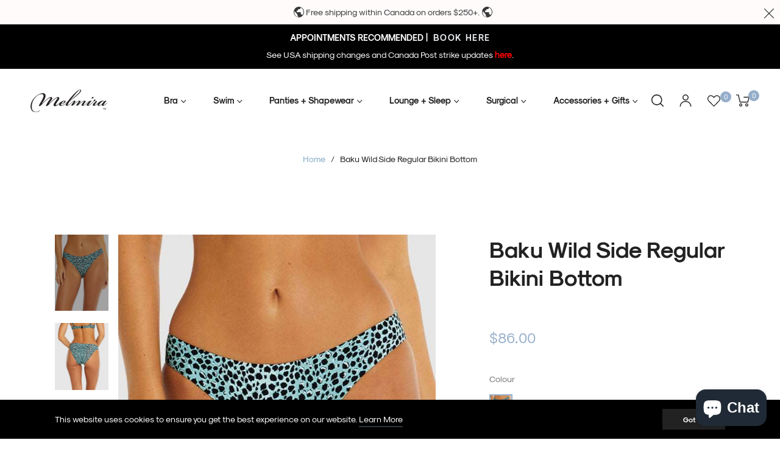

--- FILE ---
content_type: text/javascript
request_url: https://melmira.com/cdn/shop/t/6/assets/ets_fs_config.js?v=170125454784590514801714325885
body_size: 804
content:
const ETS_FS_DATA="[FS_DATA]",ETS_FS_CONFIG={general:{filter_position:"side_bar",pagination_type:"pagination",load_more_btn_label_color_hover:"",load_more_btn_border_color_hover:"",load_more_btn_background_color_hover:"",pagination_btn_label_color_hover:"",pagination_btn_border_color_hover:"",pagination_btn_background_color_hover:"",products_per_page:12,sort_by:[{value:"best_selling",label:"Best selling",default:!0},{value:"product_title_a_z",label:"Product title A-Z",default:!1},{value:"product_title_z_a",label:"Product title Z-A",default:!1},{value:"lowest_price",label:"Lowest price",default:!1},{value:"highest_price",label:"Highest price",default:!1},{value:"newest",label:"Newest",default:!1},{value:"oldest",label:"Oldest",default:!1}],enable:!0},filterStyle:{clear_text_color:"",clear_text_color_hover:"",price_range_available_color:"",price_range_selected_color:"",title_color:"",title_font_size:15,value_color:"",value_color_hover_active:"",value_font_size:14},productLayout:{add_to_cart_btn_background_color:"",add_to_cart_btn_background_hover_color:"",add_to_cart_btn_border_color:"",add_to_cart_btn_border_hover_color:"",add_to_cart_btn_text_color:"",add_to_cart_btn_text_hover_color:"",add_to_cart_position:"bottom_product_information",display_2nd_image_when_hover:!1,display_add_to_cart_button:!0,display_options:!0,display_original_price:!0,display_out_of_stock_label:!1,display_product_per_row:{desktop:3,mobile:2,tablet:3},display_sale_label:!0,display_vendor:!0,options_position:"bottom_product_image",options_to_display:[],original_price_color:"",original_price_position:"right",out_of_stock_background_color:"",out_of_stock_label_position:"left",out_of_stock_text_color:"",price_color:"",price_font_size:15,product_image_scale:11,sale_label_background_color:"",sale_label_position:"right",sale_label_text_color:"",sale_label_type:"text",title_color:"",title_color_hover:"",title_font_size:15,use_layout:"custom",vendor_position:"below_title",vendor_text_color:"",vendor_text_font_size:15,when_to_display_add_cart_btn:"always_display",when_to_display_options:"always_display",when_to_display_options_color:""},product_layout_type:"custom",instance_search:{enable:!0,display_instant_search:!0,search_types:[{enable:!0,type:"Search suggestions",value:"suggestions",label:"Suggestions",result_number:3},{enable:!0,type:"Search products",value:"products",label:"Products",result_number:3},{enable:!0,type:"Search collections",value:"collections",label:"Collections",result_number:3},{enable:!0,type:"Search pages",value:"pages",label:"Pages",result_number:3},{enable:!0,type:"Search posts",value:"posts",label:"Posts",result_number:3}],layout:"layout_1",box_width_type:"auto",box_width_value:1e3,box_alignment:"center",search_view_all_bg_color:"#4cc5f8",search_view_all_bg_color_hover:"#20a5dd",use_search_box:"app",width_input_search:1200},page_result:{enable_filter:!0,search_type:[{enable:!0,value:"products",search_result:"Products",label:"Products",per_page:12},{enable:!0,value:"collections",search_result:"Collections",label:"Collections",per_page:12},{enable:!0,value:"pages",search_result:"Pages",label:"Pages",per_page:12},{enable:!0,value:"posts",search_result:"Posts",label:"Posts",per_page:12}],pagination_type:"pagination",load_more_btn_label_color_hover:"",load_more_btn_border_color_hover:"",load_more_btn_background_color_hover:"",pagination_btn_label_color_hover:"",pagination_btn_border_color_hover:"",pagination_btn_background_color_hover:""},selectors:[],theme_name:"",listIdsThemeDefault:[100014,887,885,829,796,775,766,578,730,679,380,1368,1363,1356,464,871,857,812,865,100001,100002,872,1434,100003,100004,855,1500,100005,100006,100007,100008,1431,1499,100009,100010,100011,100012,851,100013]},ETS_FS_BASE_URL="https://search-filter.etssoft.net",ETS_FS_SHOP_DOMAIN="[FS_SHOP_DOMAIN]",ETS_FS_SHOP_ID="6287bc1ae03f6223400dc801",ETS_FS_REDIRECT_SEARCH=[],ETS_FS_NO_RESULT_SEARCH_PAGE=`<p><img style="display: block; margin-left: auto; margin-right: auto;" src="https://i.ibb.co/KqQr54r/no-search-result-img.png" alt="no-search-result-img" border="0" /></p><h3 style="text-align: center;">Looks like we don't have any matches for "[search_word]"</h3><h4>Search help:</h4><ul><li>Check for typos and spelling errors</li><li>Try more general keywords</li><li>The product you're searching for maybe discontinued or not yet on our site</li><li>Need help finding something?</li><li>Visit our Contact Us page to contact the appropriate department.</li></ul>`,ETS_FS_TRANSLATE={add_to_cart:"Add to cart",sale:"Sale",sold_out:"Sold out",load_more:"Load more",best_selling:"Best selling",product_title_a_z:"Product title A-Z",product_title_z_a:"Product title Z-A",lowest_price:"Lowest price",highest_price:"Highest price",newest:"Newest",oldest:"Oldest",highest_discount_percent:"Highest discount percentage",lowest_discount_percent:"Lowest discount percentage",availability_stock_first:"Availability, in-stock first",manually_from_collection:"Manually from collection",no_data_found:"No data found for",other_products:"Other products you might also like",view_all_result:"View all results",six_products:"products",show:"Show",filter_button_for_floating_filter:"Filter by",filter_by:"Filter by:",filter_title_for_floating_filter:"Filter"},ETS_FS_TIMEOUT_INIT=500,ETS_FS_ENABLE=0;
//# sourceMappingURL=/cdn/shop/t/6/assets/ets_fs_config.js.map?v=170125454784590514801714325885


--- FILE ---
content_type: text/javascript; charset=utf-8
request_url: https://melmira.com/products/swimsuits-separate-bikini-pant719wil.js
body_size: 112
content:
{"id":8162243936493,"title":"Baku Wild Side Regular Bikini Bottom","handle":"swimsuits-separate-bikini-pant719wil","description":"\u003cul data-mce-fragment=\"1\"\u003e\n\u003cli data-mce-fragment=\"1\"\u003eFabric: Textural, 85% Polyamide 15% Elastane\u003c\/li\u003e\n\u003cli data-mce-fragment=\"1\"\u003eMade in Australia\u003c\/li\u003e\n\u003c\/ul\u003e\n\u003cem\u003e\u003cstrong\u003eAll Baku swimwear is AUS sizing. Size up for the CAN equivalent. i.e. 10 AUS = 8 CAN, 12 AUS = 10 CAN, etc...\u003c\/strong\u003e\u003c\/em\u003e","published_at":"2023-04-27T10:08:47-04:00","created_at":"2023-04-25T15:54:25-04:00","vendor":"Baku","type":"Mid Rise","tags":["10","12","14","Baku","Bikini","blue","Compare-At-Price-Zero","Jolar Speck","NEW-RMS-STYLE","PANT719WIL","print","Separate","Swimsuits","Swimsuits-Baku","Swimsuits-Bikini","Swimsuits-Bikini-Baku","Swimsuits-Bikini-JolarSpeck","Swimsuits-Bikini-PANT719WIL","Swimsuits-JolarSpeck","Swimsuits-PANT719WIL","Swimsuits-Separate","Swimsuits-Separate-Baku","Swimsuits-Separate-Bikini","Swimsuits-Separate-Bikini-Baku","Swimsuits-Separate-Bikini-JolarSpeck","Swimsuits-Separate-Bikini-PANT719WIL","Swimsuits-Separate-JolarSpeck","Swimsuits-Separate-PANT719WIL"],"price":8600,"price_min":8600,"price_max":8600,"available":true,"price_varies":false,"compare_at_price":null,"compare_at_price_min":0,"compare_at_price_max":0,"compare_at_price_varies":false,"variants":[{"id":44073149530349,"title":"Sage \/ 10","option1":"Sage","option2":"10","option3":null,"sku":"9336586910916","requires_shipping":true,"taxable":true,"featured_image":{"id":39075170517229,"product_id":8162243936493,"position":1,"created_at":"2023-10-11T12:47:51-04:00","updated_at":"2023-10-11T12:47:51-04:00","alt":"Baku Wild Side Regular Bikini Bottom","width":642,"height":908,"src":"https:\/\/cdn.shopify.com\/s\/files\/1\/0624\/4296\/3181\/files\/PANT719WIL-SAGE-FR-_1.jpg?v=1697042871","variant_ids":[44073149530349,44073149563117,44073149595885]},"available":true,"name":"Baku Wild Side Regular Bikini Bottom - Sage \/ 10","public_title":"Sage \/ 10","options":["Sage","10"],"price":8600,"weight":454,"compare_at_price":null,"inventory_management":"shopify","barcode":"9336586910916","featured_media":{"alt":"Baku Wild Side Regular Bikini Bottom","id":31685155291373,"position":1,"preview_image":{"aspect_ratio":0.707,"height":908,"width":642,"src":"https:\/\/cdn.shopify.com\/s\/files\/1\/0624\/4296\/3181\/files\/PANT719WIL-SAGE-FR-_1.jpg?v=1697042871"}},"requires_selling_plan":false,"selling_plan_allocations":[]},{"id":44073149563117,"title":"Sage \/ 12","option1":"Sage","option2":"12","option3":null,"sku":"9336586910923","requires_shipping":true,"taxable":true,"featured_image":{"id":39075170517229,"product_id":8162243936493,"position":1,"created_at":"2023-10-11T12:47:51-04:00","updated_at":"2023-10-11T12:47:51-04:00","alt":"Baku Wild Side Regular Bikini Bottom","width":642,"height":908,"src":"https:\/\/cdn.shopify.com\/s\/files\/1\/0624\/4296\/3181\/files\/PANT719WIL-SAGE-FR-_1.jpg?v=1697042871","variant_ids":[44073149530349,44073149563117,44073149595885]},"available":true,"name":"Baku Wild Side Regular Bikini Bottom - Sage \/ 12","public_title":"Sage \/ 12","options":["Sage","12"],"price":8600,"weight":454,"compare_at_price":null,"inventory_management":"shopify","barcode":"9336586910923","featured_media":{"alt":"Baku Wild Side Regular Bikini Bottom","id":31685155291373,"position":1,"preview_image":{"aspect_ratio":0.707,"height":908,"width":642,"src":"https:\/\/cdn.shopify.com\/s\/files\/1\/0624\/4296\/3181\/files\/PANT719WIL-SAGE-FR-_1.jpg?v=1697042871"}},"requires_selling_plan":false,"selling_plan_allocations":[]},{"id":44073149595885,"title":"Sage \/ 14","option1":"Sage","option2":"14","option3":null,"sku":"9336586910930","requires_shipping":true,"taxable":true,"featured_image":{"id":39075170517229,"product_id":8162243936493,"position":1,"created_at":"2023-10-11T12:47:51-04:00","updated_at":"2023-10-11T12:47:51-04:00","alt":"Baku Wild Side Regular Bikini Bottom","width":642,"height":908,"src":"https:\/\/cdn.shopify.com\/s\/files\/1\/0624\/4296\/3181\/files\/PANT719WIL-SAGE-FR-_1.jpg?v=1697042871","variant_ids":[44073149530349,44073149563117,44073149595885]},"available":true,"name":"Baku Wild Side Regular Bikini Bottom - Sage \/ 14","public_title":"Sage \/ 14","options":["Sage","14"],"price":8600,"weight":454,"compare_at_price":null,"inventory_management":"shopify","barcode":"9336586910930","featured_media":{"alt":"Baku Wild Side Regular Bikini Bottom","id":31685155291373,"position":1,"preview_image":{"aspect_ratio":0.707,"height":908,"width":642,"src":"https:\/\/cdn.shopify.com\/s\/files\/1\/0624\/4296\/3181\/files\/PANT719WIL-SAGE-FR-_1.jpg?v=1697042871"}},"requires_selling_plan":false,"selling_plan_allocations":[]}],"images":["\/\/cdn.shopify.com\/s\/files\/1\/0624\/4296\/3181\/files\/PANT719WIL-SAGE-FR-_1.jpg?v=1697042871","\/\/cdn.shopify.com\/s\/files\/1\/0624\/4296\/3181\/files\/PANT719WIL-SAGE-BK-_2.jpg?v=1697042875"],"featured_image":"\/\/cdn.shopify.com\/s\/files\/1\/0624\/4296\/3181\/files\/PANT719WIL-SAGE-FR-_1.jpg?v=1697042871","options":[{"name":"Colour","position":1,"values":["Sage"]},{"name":"Size","position":2,"values":["10","12","14"]}],"url":"\/products\/swimsuits-separate-bikini-pant719wil","media":[{"alt":"Baku Wild Side Regular Bikini Bottom","id":31685155291373,"position":1,"preview_image":{"aspect_ratio":0.707,"height":908,"width":642,"src":"https:\/\/cdn.shopify.com\/s\/files\/1\/0624\/4296\/3181\/files\/PANT719WIL-SAGE-FR-_1.jpg?v=1697042871"},"aspect_ratio":0.707,"height":908,"media_type":"image","src":"https:\/\/cdn.shopify.com\/s\/files\/1\/0624\/4296\/3181\/files\/PANT719WIL-SAGE-FR-_1.jpg?v=1697042871","width":642},{"alt":"Baku Wild Side Regular Bikini Bottom","id":31685155389677,"position":2,"preview_image":{"aspect_ratio":0.8,"height":1029,"width":823,"src":"https:\/\/cdn.shopify.com\/s\/files\/1\/0624\/4296\/3181\/files\/PANT719WIL-SAGE-BK-_2.jpg?v=1697042875"},"aspect_ratio":0.8,"height":1029,"media_type":"image","src":"https:\/\/cdn.shopify.com\/s\/files\/1\/0624\/4296\/3181\/files\/PANT719WIL-SAGE-BK-_2.jpg?v=1697042875","width":823}],"requires_selling_plan":false,"selling_plan_groups":[]}